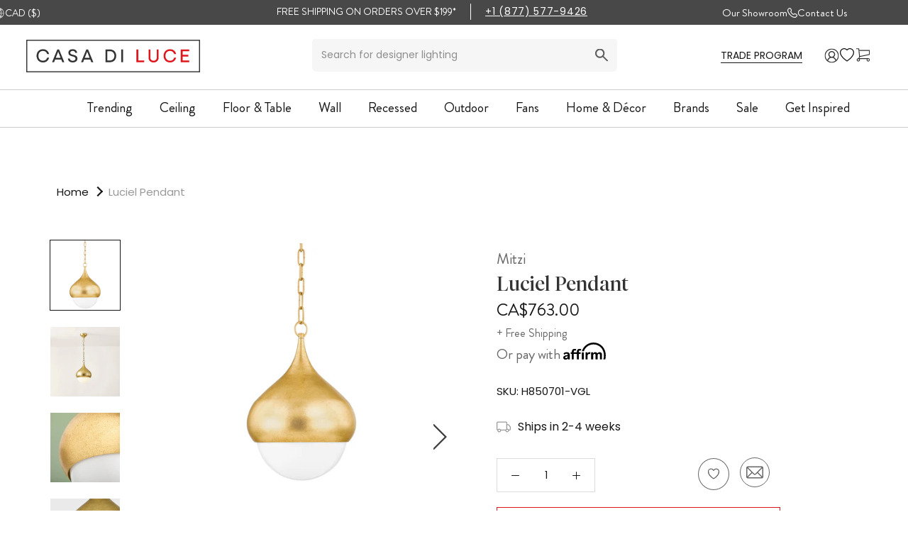

--- FILE ---
content_type: text/css
request_url: https://www.casadiluce.ca/cdn/shop/t/115/assets/styles.aio.min.css?v=105582442472606909301755374645
body_size: 7164
content:
/*
Generated time: June 16, 2022 17:51
This file was created by the app developer. Feel free to contact the original developer with any questions. It was minified (compressed) by AVADA. AVADA do NOT own this script.
*/
.ProductItem__SecondColumn{justify-content:flex-end!important}.ProductItem__SecondColumn .ProductItem__Vendor.Heading{display:none!important}body.template-product .hulkapps_option_name{font-size:16px;width:100%}body.template-product .Product__Gallery{margin-top:5px!important}body.template-product .AspectRatio img{object-fit:scale-down}body.template-product .AspectRatio::before{content:""}.redirectToLogin{padding-right:15px}.redirectToLogin svg{transition:.25s ease all;width:42px;height:42px;border-radius:50%;border:1px solid currentColor;padding:5px}.CollectionInner__Products.list-view-show .ProductItem--vendor{text-align:left!important}@media screen and (max-width:574px){.CollectionInner__Products.list-view-show .ProductItem--vendor{text-align:left!important}}@media screen and (max-width:450px){.CollectionInner__Products.list-view-show .ProductItem__ImageWrapper{padding-right:10px!important}}@media screen and (max-width:767px){.CollectionInner__Products.list-view-show .ProductItem__PriceList{text-align:right!important}}@media screen and (max-width:600px){.CollectionInner__Products.list-view-show .ProductItem__Info{flex-direction:column!important}}@media screen and (max-width:600px){.CollectionInner__Products.list-view-show .ProductItem__LabelList{top:-8px}}.cbb-also-bought-title{font-size:32px!important;margin-bottom:0!important;padding-bottom:0!important}.hulkapps_option_value .hulkapps_option_child{border-radius:50%!important}.hulkapps_swatch_option .swatch_selected{border:1px solid #161616!important}.ProductForm__SelectedValue{max-width:inherit}#hulkapps_option_list_6742568141009{padding-left:0!important}@media (min-width:1008px){.template-product .Product__Wrapper .Product__Gallery.Product__Gallery--withThumbnails .Product__SlideshowNav.Product__SlideshowNav--thumbnails .Product__SlideshowNavScroller{height:485px !important}}.faqs-wrapper .faq-cat-heading.faq-que::before{line-height:17px!important;padding-left:.5px!important;padding-right:.5px!important}.faqs-wrapper .faq-que::before{line-height:17px!important;padding-right:.5px!important}footer{background-color:#f6f6f6!important}footer .Footer__Aside{background-color:#dfe0df!important}@media screen and (max-width:640px){footer .needsclick button{margin:0 auto!important}}footer a{transition:.3s all}.Rte a:hover{color:#df171d!important;text-decoration-color:#df171d!important}footer a:hover{color:#df171d!important}footer .Linklist__Item a{}footer .Footer__Inner{max-width:1380px;margin:0 auto}footer .footer__logo svg{width:250px}footer .footer__assist-content{   font-family: Montserrat,sans-serif;}footer .footer__assist-content .email,footer .footer__assist-content .phone,footer .footer__assist-content .time{display:flex;align-items:center;color:#4b4b4b;font-size:14.5px!important}@media screen and (max-width:640px){footer .footer__assist-content .email,footer .footer__assist-content .phone,footer .footer__assist-content .time{justify-content:center}}footer .footer__assist-content .email a,footer .footer__assist-content .phone a,footer .footer__assist-content .time a{color:#4b4b4b;font-size:14.5px!important;  font-family: Montserrat,sans-serif;}footer .footer__assist-content .email p,footer .footer__assist-content .phone p,footer .footer__assist-content .time p{line-height:23px}footer .footer__assist-content .email svg,footer .footer__assist-content .phone svg,footer .footer__assist-content .time svg{margin-right:6px}footer .footer__assist-content div{margin-bottom:2px}footer h2{font-weight:600!important;font-size:1.0625rem!important}footer h2.connected{text-transform:uppercase;margin-bottom:0;color:#404040;margin-top:29px;letter-spacing:1.3px;margin-bottom:0!important}footer .read__policy{display:none}footer .read__policy+p{color:#575757;position:relative;top:-10px;font-size:13px;font-family: Montserrat,sans-serif;}footer .read__policy+p a{text-decoration:underline;font-family: Montserrat,sans-serif;color:#575757}footer .newsTitle{color:#404040;text-transform:uppercase;font-size:20px;margin-bottom:9px;letter-spacing:1.3px}footer .newsContent{color:#515151!important;font-size:15px!important;}footer .Footer__Inner .Footer__Block--text .cust-newsletter-wrapper{margin-top:35px}footer .needsclick.klaviyo-form button{display:none!important}footer input.needsclick{border:0!important;border-bottom:1px solid #979797!important;padding-left:0!important;color:#414141!important;box-shadow:none!important;background:#f6f6f6!important}footer input.needsclick::placeholder{font-size:14px!important;color:#414141!important}footer .link__title-main{text-transform:uppercase;color:#424242}footer .footer__assist{}footer .footer__assist p{margin-bottom:1px!important;font-size:14.5px;color:#484848;line-height:1.5}footer .footer__assist p a{font-size:14.5px!important;color:#484848!important}footer .footer__assist p:first-of-type{margin-bottom:11px!important}footer .Link.Link--primary{color:#4b4b4b}footer .Footer__Title{margin-bottom:15px!important}footer .Footer__Title.assist{margin-bottom:13px!important}footer .Footer__Title.newsTitle{margin-bottom:10px!important}footer .Footer__Inner .Footer__Block .Linklist .Link{font-size:14.5px}footer .Footer__Block{padding:0 8px!important}footer .ql-editor p{text-align:left!important}footer .ql-editor strong{font-weight:500!important;font-size:18px!important}footer .Footer__Copyright-wrapper{display:flex;align-items:center;justify-content:center;padding:20px 0}footer .Footer__Copyright-wrapper .elem{color:#444;letter-spacing:1.2px;font-size:15px}@media screen and (max-width:600px){footer .Footer__Copyright-wrapper .elem{font-size:13px}}footer .Footer__Copyright-wrapper a{text-decoration:underline}footer .Footer__Copyright-wrapper .before{position:relative;padding-left:36px}@media screen and (max-width:600px){footer .Footer__Copyright-wrapper .before{padding-left:14px}}footer .Footer__Copyright-wrapper .before::before{content:"";position:absolute;display:block;left:16px;top:50%;transform:translateY(-50%);width:4px;height:4px;border-radius:50%;background:#adadad;opacity:.5}@media screen and (max-width:600px){footer .Footer__Copyright-wrapper .before::before{left:6px}}@media screen and (max-width:1024px){footer .Footer__PaymentList{margin-top:10px;padding-top:0}}.AnnouncementBar a:hover{text-decoration:underline!important;text-decoration-color:#FFFFFF!important}.AnnouncementBar__Wrapper>:not(:last-child){border-right:1px solid #FFFFFF!important}.PageOverlay.is-visible{z-index:2}#shopify-section-announcement{z-index:4;position:relative}.header__search-input{font-size:14px}header ul.HorizontalList{padding-left:0!important}header .show__bigScreen{display:none}@media screen and (min-width:3000px){header .show__bigScreen{display:block;order:-1}header .Header__SecondaryNav.mobile-hidden{display:none!important}header .Header__Wrapper{display:grid;grid-template-columns:repeat(3,1fr)}header .custom__header{order:2!important;padding-top:0!important;margin-right:inherit!important}header .header__menu-items{padding-left:0!important;white-space:nowrap!important}header .custom__header{padding-bottom:0!important}}header a.swym-wishlist svg,header a[data-drawer-id=sidebar-cart] svg{width:25px;height:30px}@media screen and (max-width:640px){header a.swym-wishlist svg,header a[data-drawer-id=sidebar-cart] svg{width:30px;height:30px}}@media screen and (max-width:640px){header .swym-wishlist{margin-left:2px}}header .HorizontalList--spacingLoose .HorizontalList__Item{}@media screen and (max-width:1139px){header .HorizontalList--spacingLoose .HorizontalList__Item{}}header .MegaMenu.MegaMenu--spacingEvenly{z-index:99}header .Header__LocalizationForm .HorizontalList{margin-right:-21px!important}@media screen and (max-width:1139px){header .Header__LocalizationForm .HorizontalList{margin-right:-17px!important;top:-1px}}@media screen and (max-width:1139px){header .Header__SecondaryNav.mobile-hidden{display:none}}header .Header__Wrapper{padding-top:0!important;position:relative}@media screen and (max-width:1139px){header .Header__Wrapper{padding-bottom:3px!important}}header .Header__Wrapper.hidden-border{border-bottom:0!important}@media screen and (min-width:1140px){header .MegaMenu.MegaMenu--spacingEvenly{border-top:1px solid #99999980}header .header__search-input{width:430px!important}header .swym-wishlist{position:relative;top:3px}header .customSearchFrom{top:-1px}header .currency__list .HorizontalList__Item{}}header .select__currency{padding-right:0!important}@media screen and (max-width:1139px){header .Header__LogoLink img{max-width:144px!important}}header .currency__block{width:23px;height:19px;display:block;margin:0 5px;position:relative;top:1.3px}@media screen and (max-width:1139px){header .currency__block{margin:0 4px;top:0;width:22px}}@media screen and (max-width:640px){header .currency__block{width:25px;height:19px}}@media screen and (max-width:640px){header #localization_form_header{top:-31.5px!important}}header .customSearch{transition:.3s all}@media screen and (max-width:1139px){header .customSearch{position:absolute;top:100%;left:0;width:100%;background:#fff;opacity:0;visibility:hidden;padding:15px}}header .customSearch.is-show{opacity:1;z-index: 5;visibility:visible}header .customSearch .Search__Results.product{position:absolute;left:0;background:#fff;width:100%;padding:24px;margin-top:64px}@media screen and (max-width:1139px){header .customSearch .Search__Results.product{margin:0}}header .customSearch .Search__Inner{padding:0;}@media screen and (max-width:1139px){header .customSearch .Search__Inner{margin-right:0}}@media screen and (max-width:1139px){header .customSearch .header__search-icon{display:none}}header .customSearch .customSearchFrom{position:relative}@media screen and (max-width:1139px){header .customSearch .customSearchFrom{width:100%}}header .customSearch input[name=q]{padding-right:33px;padding-bottom:5px}@media screen and (max-width:1139px){header .customSearch input[name=q]{width:100%}}header .customSearch .Search__Close{display:none}@media screen and (max-width:1139px){header .customSearch .Search__Close{display:block;position:absolute;right:10px;top:50%;transform:translateY(-50%)}}header .customSearch .Search__Close svg{width:18px;height:12px}header .currency__hidden-block{position:absolute;top:100%!important;left:50%;right:auto!important;transform:translateX(-50.5%)!important;z-index:100}@media screen and (max-width:1007px){header .currency__hidden-block{left:0;position:fixed;top:inherit!important;transform:translateY(100%)!important}}header .Header__LogoImage{width:245px;height:50px}header .account-login-wrapper svg{width:23px;height:21px}header .Header__MainNav{width:100%;justify-content:center;position:relative}header .Header__MainNav .HorizontalList__Item{margin:15px 17px 3px!important}@media screen and (max-width:1007px){header .Popover[aria-hidden=false]{transform:translateY(0)!important;visibility:visible!important}}header .header__menu-items{padding-left:41px}@media screen and (max-width:1139px){header .header__menu-items{padding-left:0}}@media screen and (max-width:640px){header .search__uniq{margin-top:1px!important}}header .header__search{position:relative;margin-right:15px}header .header__search-input{border:0;outline:0;background: #F6F6F6;padding: 13px !important;border-radius: 6px;color:#8e8e8e;width:380px;cursor:pointer;-webkit-tap-highlight-color:transparent}header .header__search-input::placeholder{color:#8e8e8e}header .header__search-icon{position:absolute;right:13px;top:50%;transform:translateY(-50%);width:18px;height:19px}header .search__png{width:19px;height:19px;display:inline-block}header .Icon.Icon--close path{stroke:black}header .custom__header{margin-bottom:0!important;padding:1.3125rem 0;max-width:1178px!important}@media screen and (max-width:1139px){header .custom__header{align-items:flex-end}}header .custom__header::before{content:""!important;top:91px!important}@media screen and (max-width:1139px){header .desk--logo{display:none!important}}header .currency__list{position:relative}.sale__bar{width:100%;opacity:1;visibility:visible;position:absolute;top:100%;left:0;width:100%;z-index: -1;}.sale__bar.is-hide{opacity:0;visibility:hidden}@media screen and (max-width:1139px){.sale__bar{position:absolute;top:100%;left:0;margin-top:0}}.sale__bar-text{text-align:center}.sale__bar-text p{font-family:'Brandon Grotesque';font-size:20px;line-height:1.2;padding:10px;font-weight:500}@media screen and (max-width:1139px){.sale__bar-text p{padding:8px;font-size:15px}}@media screen and (max-width:640px){.shopify-section--header .Header__Icon+.Header__Icon{margin-left:9px}}@media screen and (max-width:1080px){.HorizontalList--spacingLoose .HorizontalList__Item{margin-right:15.5px;margin-left:14px}}@media screen and (max-width:640px){.HorizontalList--spacingLoose .HorizontalList__Item{margin-right:19px}}@media screen and (max-width:1139px){.search__uniq{margin-left:22px!important}}@media screen and (max-width:640px){.search__uniq{margin-left:17px!important}}@media screen and (min-width:1140px){.shopify-section--header .Header__Wrapper .utility-wrapper{padding-bottom:24px}.custom__header{align-items:flex-end}}.Search__Results.product{z-index:999}@media screen and (max-width:900px){body.template--ceiling .sale-collection-wrapper{padding:0 20px!important}}body.template--ceiling .content__block{display:grid;grid-template-columns:repeat(4,1fr);grid-gap:10px}@media screen and (max-width:767px){body.template--ceiling .content__block{grid-template-columns:repeat(2,1fr)}}body.template--ceiling .sale-collection-container{display:block!important}body.template--ceiling .breadcrumbs{padding-top:1.875rem}body.template--ceiling .sale-collection-image{overflow:hidden;width:100%;position:relative}body.template--ceiling .sale-collection-image img{display:block;position:absolute;top:0;left:0;width:100%;height:100%;object-fit:cover}body.template--ceiling .sale-collection-image::before{content:"";padding-top:150%;display:block}body.template--ceiling .sale-collection-image:hover img{transform:scale(1.5)}body.template--ceiling .wrapper__top-info{display:grid;grid-template-columns:repeat(2,1fr)}@media screen and (max-width:1350px){body.template--ceiling .wrapper__top-info{grid-template-columns:1fr}}body.template--ceiling .wrapper__top-info .sale-collection-page-heading{margin-bottom:15px;font-size:28px;line-height:1}@media screen and (max-width:1350px){body.template--ceiling .wrapper__top-info .sale-collection-page-heading{margin-bottom:7px}}@media screen and (max-width:767px){body.template--ceiling .wrapper__top-info .sale-collection-page-heading{font-size:24px}}body.template--ceiling .wrapper__top-info a{text-align:right}@media screen and (max-width:1350px){body.template--ceiling .wrapper__top-info a{text-align:left}}body.template--ceiling .collection-sale-head{margin-top:5px}body.template--ceiling .collection-sale-head .main-title{color:#232323}body.template--ceiling .collection-sale-head .sub-title{color:#3b3b3b}@media screen and (max-width:600px){body.template--ceiling .collection-sale-head .sub-title{display:block}}@media screen and (max-width:600px){body.template--ceiling .collection-sale-head .sub-title a{margin-left:0}}@media screen and (max-width:600px){body.template--ceiling .sale-collection-title{font-size:15px!important;padding-top:14px!important}}@media screen and (max-width:767px){.template-customers .login--container .create-account-wrapper .block-content ul{padding-left:17px}}@media screen and (max-width:767px){.template-customers .login--container .create-account-wrapper .block-content ul li{padding-left:18px;position:relative;display:flex}}@media screen and (max-width:767px){.template-customers .login--container .create-account-wrapper .block-content ul li::after{content:".";display:block;position:absolute;top:0;left:-18px;color:#999;height:fit-content;top:-49px;font-size:53px;height:7px}}.wasCreated{display:none}.wasCreated.is-show{display:block}.flexed-c{justify-content:flex-end;position:relative;padding-top:10px;border-top:1px solid #dcdcdc}@media screen and (max-width:767px){.flexed-c{padding-top:30px;margin-top:-10px}}.flexed-c .search__results-title{position:absolute;left:50%;transform:translateX(-50%);color:#3b3b3b;font-size:18px!important}@media screen and (max-width:767px){.flexed-c .search__results-title{text-align:center;width:100%;top:4px}}.flexed-c .find__results{padding-left:.9375rem;padding-right:24px;position:relative;color:#454545;font-size:15px!important}.flexed-c .find__results::before{content:"";display:block;position:absolute;height:44%;width:1px;background:#454545;left:0;top:50%;transform:translateY(-50%)}.flexed-c .Heading.Text--subdued.u-h7{padding-right:.9375rem;color:#454545;font-size:15px!important;text-transform:capitalize}.Search__Results{padding:24px 0!important}.custom__segment .Grid__Cell:last-of-type{padding-right:24px!important}.Search__Results .custom__segment .Grid__Cell:last-of-type{padding-right:0!important}@media screen and (max-width:640px){.custom__segment .Grid__Cell:last-of-type{padding-right:0!important}}.swym-title.swym-title-1{font-size:18px!important;white-space:inherit!important}.video__wrapper-custom{position:relative;display:block!important;width:100%;max-width:1920px;margin:0 auto}.video__wrapper-custom video{max-height:610px;
margin: 0 auto;display: flex;
}.swym-ui-component .swym-wishlist-grid .swym-wishlist-item .swym-variant-title{white-space:inherit!important}@media screen and (min-width:641px){.\31 \/5--tablet-and-up,.\33 \/12--tablet-and-up{width:20%}}.close__results{display:none;position:absolute;top:120px;right:23px;font-size:28px;color:#161616;cursor:pointer;-webkit-tap-highlight-color:transparent;z-index:9999}.close__results.is-show{display:block}@media screen and (max-width:1139px){.close__results{display:none!important}}.AspectRatio--square::before{padding-bottom:80%}.Search__Results.product{overflow:scroll}.Search__Results.product .ProductItem__Title{font-size:16px}.container__products{height:100%;overflow:scroll}@media screen and (min-width:1140px){.ProductList--grid[data-desktop-count="3"]>.Grid__Cell,.ProductList--grid[data-desktop-count="4"]>.Grid__Cell{width:33%}}@font-face{font-family:swiper-icons;src:url("data:application/font-woff;charset=utf-8;base64, [base64]//wADZ2x5ZgAAAywAAADMAAAD2MHtryVoZWFkAAABbAAAADAAAAA2E2+eoWhoZWEAAAGcAAAAHwAAACQC9gDzaG10eAAAAigAAAAZAAAArgJkABFsb2NhAAAC0AAAAFoAAABaFQAUGG1heHAAAAG8AAAAHwAAACAAcABAbmFtZQAAA/gAAAE5AAACXvFdBwlwb3N0AAAFNAAAAGIAAACE5s74hXjaY2BkYGAAYpf5Hu/j+W2+MnAzMYDAzaX6QjD6/4//Bxj5GA8AuRwMYGkAPywL13jaY2BkYGA88P8Agx4j+/8fQDYfA1AEBWgDAIB2BOoAeNpjYGRgYNBh4GdgYgABEMnIABJzYNADCQAACWgAsQB42mNgYfzCOIGBlYGB0YcxjYGBwR1Kf2WQZGhhYGBiYGVmgAFGBiQQkOaawtDAoMBQxXjg/wEGPcYDDA4wNUA2CCgwsAAAO4EL6gAAeNpj2M0gyAACqxgGNWBkZ2D4/wMA+xkDdgAAAHjaY2BgYGaAYBkGRgYQiAHyGMF8FgYHIM3DwMHABGQrMOgyWDLEM1T9/w8UBfEMgLzE////P/5//f/V/xv+r4eaAAeMbAxwIUYmIMHEgKYAYjUcsDAwsLKxc3BycfPw8jEQA/[base64]/uznmfPFBNODM2K7MTQ45YEAZqGP81AmGGcF3iPqOop0r1SPTaTbVkfUe4HXj97wYE+yNwWYxwWu4v1ugWHgo3S1XdZEVqWM7ET0cfnLGxWfkgR42o2PvWrDMBSFj/IHLaF0zKjRgdiVMwScNRAoWUoH78Y2icB/yIY09An6AH2Bdu/UB+yxopYshQiEvnvu0dURgDt8QeC8PDw7Fpji3fEA4z/PEJ6YOB5hKh4dj3EvXhxPqH/SKUY3rJ7srZ4FZnh1PMAtPhwP6fl2PMJMPDgeQ4rY8YT6Gzao0eAEA409DuggmTnFnOcSCiEiLMgxCiTI6Cq5DZUd3Qmp10vO0LaLTd2cjN4fOumlc7lUYbSQcZFkutRG7g6JKZKy0RmdLY680CDnEJ+UMkpFFe1RN7nxdVpXrC4aTtnaurOnYercZg2YVmLN/d/gczfEimrE/fs/bOuq29Zmn8tloORaXgZgGa78yO9/cnXm2BpaGvq25Dv9S4E9+5SIc9PqupJKhYFSSl47+Qcr1mYNAAAAeNptw0cKwkAAAMDZJA8Q7OUJvkLsPfZ6zFVERPy8qHh2YER+3i/BP83vIBLLySsoKimrqKqpa2hp6+jq6RsYGhmbmJqZSy0sraxtbO3sHRydnEMU4uR6yx7JJXveP7WrDycAAAAAAAH//wACeNpjYGRgYOABYhkgZgJCZgZNBkYGLQZtIJsFLMYAAAw3ALgAeNolizEKgDAQBCchRbC2sFER0YD6qVQiBCv/H9ezGI6Z5XBAw8CBK/m5iQQVauVbXLnOrMZv2oLdKFa8Pjuru2hJzGabmOSLzNMzvutpB3N42mNgZGBg4GKQYzBhYMxJLMlj4GBgAYow/P/PAJJhLM6sSoWKfWCAAwDAjgbRAAB42mNgYGBkAIIbCZo5IPrmUn0hGA0AO8EFTQAA") format("woff");font-weight:400;font-style:normal}:root{--swiper-theme-color:#007aff}.swiper-container{margin-left:auto;margin-right:auto;position:relative;overflow:hidden;list-style:none;padding:0;z-index:1}.swiper-container-vertical>.swiper-wrapper{flex-direction:column}.swiper-wrapper{position:relative;width:100%;height:100%;z-index:1;display:flex;transition-property:transform;box-sizing:content-box}.swiper-container-android .swiper-slide,.swiper-wrapper{transform:translate3d(0,0,0)}.swiper-container-multirow>.swiper-wrapper{flex-wrap:wrap}.swiper-container-multirow-column>.swiper-wrapper{flex-wrap:wrap;flex-direction:column}.swiper-container-free-mode>.swiper-wrapper{transition-timing-function:ease-out;margin:0 auto}.swiper-container-pointer-events{touch-action:pan-y}.swiper-container-pointer-events.swiper-container-vertical{touch-action:pan-x}.swiper-slide{flex-shrink:0;width:100%;height:100%;position:relative;transition-property:transform}.swiper-slide-invisible-blank{visibility:hidden}.swiper-container-autoheight,.swiper-container-autoheight .swiper-slide{height:auto}.swiper-container-autoheight .swiper-wrapper{align-items:flex-start;transition-property:transform,height}.swiper-container-3d{perspective:1200px}.swiper-container-3d .swiper-cube-shadow,.swiper-container-3d .swiper-slide,.swiper-container-3d .swiper-slide-shadow-bottom,.swiper-container-3d .swiper-slide-shadow-left,.swiper-container-3d .swiper-slide-shadow-right,.swiper-container-3d .swiper-slide-shadow-top,.swiper-container-3d .swiper-wrapper{transform-style:preserve-3d}.swiper-container-3d .swiper-slide-shadow-bottom,.swiper-container-3d .swiper-slide-shadow-left,.swiper-container-3d .swiper-slide-shadow-right,.swiper-container-3d .swiper-slide-shadow-top{position:absolute;left:0;top:0;width:100%;height:100%;pointer-events:none;z-index:10}.swiper-container-3d .swiper-slide-shadow-left{background-image:linear-gradient(to left,rgba(0,0,0,.5),rgba(0,0,0,0))}.swiper-container-3d .swiper-slide-shadow-right{background-image:linear-gradient(to right,rgba(0,0,0,.5),rgba(0,0,0,0))}.swiper-container-3d .swiper-slide-shadow-top{background-image:linear-gradient(to top,rgba(0,0,0,.5),rgba(0,0,0,0))}.swiper-container-3d .swiper-slide-shadow-bottom{background-image:linear-gradient(to bottom,rgba(0,0,0,.5),rgba(0,0,0,0))}.swiper-container-css-mode>.swiper-wrapper{overflow:auto;scrollbar-width:none;-ms-overflow-style:none}.swiper-container-css-mode>.swiper-wrapper::-webkit-scrollbar{display:none}.swiper-container-css-mode>.swiper-wrapper>.swiper-slide{scroll-snap-align:start start}.swiper-container-horizontal.swiper-container-css-mode>.swiper-wrapper{scroll-snap-type:x mandatory}.swiper-container-vertical.swiper-container-css-mode>.swiper-wrapper{scroll-snap-type:y mandatory}:root{--swiper-navigation-size:44px}.swiper-button-next,.swiper-button-prev{position:absolute;top:50%;width:calc(var(--swiper-navigation-size)/ 44 * 27);height:var(--swiper-navigation-size);margin-top:calc(0px - var(--swiper-navigation-size)/ 2);z-index:10;cursor:pointer;display:flex;align-items:center;justify-content:center;color:var(--swiper-navigation-color,var(--swiper-theme-color))}.swiper-button-next.swiper-button-disabled,.swiper-button-prev.swiper-button-disabled{opacity:.35;cursor:auto;pointer-events:none}.swiper-button-next:after,.swiper-button-prev:after{font-family:swiper-icons;font-size:var(--swiper-navigation-size);text-transform:none!important;letter-spacing:0;text-transform:none;font-variant:initial;line-height:1}.swiper-button-prev,.swiper-container-rtl .swiper-button-next{left:10px;right:auto}.swiper-button-prev:after,.swiper-container-rtl .swiper-button-next:after{content:"prev"}.swiper-button-next,.swiper-container-rtl .swiper-button-prev{right:10px;left:auto}.swiper-button-next:after,.swiper-container-rtl .swiper-button-prev:after{content:"next"}.swiper-button-next.swiper-button-white,.swiper-button-prev.swiper-button-white{--swiper-navigation-color:#ffffff}.swiper-button-next.swiper-button-black,.swiper-button-prev.swiper-button-black{--swiper-navigation-color:#000000}.swiper-button-lock{display:none}.swiper-pagination{position:absolute;text-align:center;transition:.3s opacity;transform:translate3d(0,0,0);z-index:10}.swiper-pagination.swiper-pagination-hidden{opacity:0}.swiper-container-horizontal>.swiper-pagination-bullets,.swiper-pagination-custom,.swiper-pagination-fraction{bottom:10px;left:0;width:100%}.swiper-pagination-bullets-dynamic{overflow:hidden;font-size:0}.swiper-pagination-bullets-dynamic .swiper-pagination-bullet{transform:scale(.33);position:relative}.swiper-pagination-bullets-dynamic .swiper-pagination-bullet-active{transform:scale(1)}.swiper-pagination-bullets-dynamic .swiper-pagination-bullet-active-main{transform:scale(1)}.swiper-pagination-bullets-dynamic .swiper-pagination-bullet-active-prev{transform:scale(.66)}.swiper-pagination-bullets-dynamic .swiper-pagination-bullet-active-prev-prev{transform:scale(.33)}.swiper-pagination-bullets-dynamic .swiper-pagination-bullet-active-next{transform:scale(.66)}.swiper-pagination-bullets-dynamic .swiper-pagination-bullet-active-next-next{transform:scale(.33)}.swiper-pagination-bullet{width:8px;height:8px;display:inline-block;border-radius:50%;background:#000;opacity:.2}button.swiper-pagination-bullet{border:none;margin:0;padding:0;box-shadow:none;-webkit-appearance:none;appearance:none}.swiper-pagination-clickable .swiper-pagination-bullet{cursor:pointer}.swiper-pagination-bullet:only-child{display:none!important}.swiper-pagination-bullet-active{opacity:1;background:var(--swiper-pagination-color,var(--swiper-theme-color))}.swiper-container-vertical>.swiper-pagination-bullets{right:10px;top:50%;transform:translate3d(0,-50%,0)}.swiper-container-vertical>.swiper-pagination-bullets .swiper-pagination-bullet{margin:6px 0;display:block}.swiper-container-vertical>.swiper-pagination-bullets.swiper-pagination-bullets-dynamic{top:50%;transform:translateY(-50%);width:8px}.swiper-container-vertical>.swiper-pagination-bullets.swiper-pagination-bullets-dynamic .swiper-pagination-bullet{display:inline-block;transition:.2s transform,.2s top}.swiper-container-horizontal>.swiper-pagination-bullets .swiper-pagination-bullet{margin:0 4px}.swiper-container-horizontal>.swiper-pagination-bullets.swiper-pagination-bullets-dynamic{left:50%;transform:translateX(-50%);white-space:nowrap}.swiper-container-horizontal>.swiper-pagination-bullets.swiper-pagination-bullets-dynamic .swiper-pagination-bullet{transition:.2s transform,.2s left}.swiper-container-horizontal.swiper-container-rtl>.swiper-pagination-bullets-dynamic .swiper-pagination-bullet{transition:.2s transform,.2s right}.swiper-pagination-progressbar{background:rgba(0,0,0,.25);position:absolute}.swiper-pagination-progressbar .swiper-pagination-progressbar-fill{background:var(--swiper-pagination-color,var(--swiper-theme-color));position:absolute;left:0;top:0;width:100%;height:100%;transform:scale(0);transform-origin:left top}.swiper-container-rtl .swiper-pagination-progressbar .swiper-pagination-progressbar-fill{transform-origin:right top}.swiper-container-horizontal>.swiper-pagination-progressbar,.swiper-container-vertical>.swiper-pagination-progressbar.swiper-pagination-progressbar-opposite{width:100%;height:4px;left:0;top:0}.swiper-container-horizontal>.swiper-pagination-progressbar.swiper-pagination-progressbar-opposite,.swiper-container-vertical>.swiper-pagination-progressbar{width:4px;height:100%;left:0;top:0}.swiper-pagination-white{--swiper-pagination-color:#ffffff}.swiper-pagination-black{--swiper-pagination-color:#000000}.swiper-pagination-lock{display:none}.swiper-scrollbar{border-radius:10px;position:relative;-ms-touch-action:none;background:rgba(0,0,0,.1)}.swiper-container-horizontal>.swiper-scrollbar{position:absolute;left:1%;bottom:3px;z-index:50;height:5px;width:98%}.swiper-container-vertical>.swiper-scrollbar{position:absolute;right:3px;top:1%;z-index:50;width:5px;height:98%}.swiper-scrollbar-drag{height:100%;width:100%;position:relative;background:rgba(0,0,0,.5);border-radius:10px;left:0;top:0}.swiper-scrollbar-cursor-drag{cursor:move}.swiper-scrollbar-lock{display:none}.swiper-zoom-container{width:100%;height:100%;display:flex;justify-content:center;align-items:center;text-align:center}.swiper-zoom-container>canvas,.swiper-zoom-container>img,.swiper-zoom-container>svg{max-width:100%;max-height:100%;object-fit:contain}.swiper-slide-zoomed{cursor:move}.swiper-lazy-preloader{width:42px;height:42px;position:absolute;left:50%;top:50%;margin-left:-21px;margin-top:-21px;z-index:10;transform-origin:50%;animation:swiper-preloader-spin 1s infinite linear;box-sizing:border-box;border:4px solid var(--swiper-preloader-color,var(--swiper-theme-color));border-radius:50%;border-top-color:transparent}.swiper-lazy-preloader-white{--swiper-preloader-color:#fff}.swiper-lazy-preloader-black{--swiper-preloader-color:#000}@keyframes swiper-preloader-spin{100%{transform:rotate(360deg)}}.swiper-container .swiper-notification{position:absolute;left:0;top:0;pointer-events:none;opacity:0;z-index:-1000}.swiper-container-fade.swiper-container-free-mode .swiper-slide{transition-timing-function:ease-out}.swiper-container-fade .swiper-slide{pointer-events:none;transition-property:opacity}.swiper-container-fade .swiper-slide .swiper-slide{pointer-events:none}.swiper-container-fade .swiper-slide-active,.swiper-container-fade .swiper-slide-active .swiper-slide-active{pointer-events:auto}.swiper-container-cube{overflow:visible}.swiper-container-cube .swiper-slide{pointer-events:none;-webkit-backface-visibility:hidden;backface-visibility:hidden;z-index:1;visibility:hidden;transform-origin:0 0;width:100%;height:100%}.swiper-container-cube .swiper-slide .swiper-slide{pointer-events:none}.swiper-container-cube.swiper-container-rtl .swiper-slide{transform-origin:100% 0}.swiper-container-cube .swiper-slide-active,.swiper-container-cube .swiper-slide-active .swiper-slide-active{pointer-events:auto}.swiper-container-cube .swiper-slide-active,.swiper-container-cube .swiper-slide-next,.swiper-container-cube .swiper-slide-next+.swiper-slide,.swiper-container-cube .swiper-slide-prev{pointer-events:auto;visibility:visible}.swiper-container-cube .swiper-slide-shadow-bottom,.swiper-container-cube .swiper-slide-shadow-left,.swiper-container-cube .swiper-slide-shadow-right,.swiper-container-cube .swiper-slide-shadow-top{z-index:0;-webkit-backface-visibility:hidden;backface-visibility:hidden}.swiper-container-cube .swiper-cube-shadow{position:absolute;left:0;bottom:0;width:100%;height:100%;opacity:.6;z-index:0}.swiper-container-cube .swiper-cube-shadow:before{content:"";background:#000;position:absolute;left:0;top:0;bottom:0;right:0;filter:blur(50px)}.swiper-container-flip{overflow:visible}.swiper-container-flip .swiper-slide{pointer-events:none;-webkit-backface-visibility:hidden;backface-visibility:hidden;z-index:1}.swiper-container-flip .swiper-slide .swiper-slide{pointer-events:none}.swiper-container-flip .swiper-slide-active,.swiper-container-flip .swiper-slide-active .swiper-slide-active{pointer-events:auto}.swiper-container-flip .swiper-slide-shadow-bottom,.swiper-container-flip .swiper-slide-shadow-left,.swiper-container-flip .swiper-slide-shadow-right,.swiper-container-flip .swiper-slide-shadow-top{z-index:0;-webkit-backface-visibility:hidden;backface-visibility:hidden}.email{padding-bottom:6px;font-size:15.5px!important}.time{padding-bottom:6px;font-size:15.5px!important}.phone{font-size:15.5px!important}.CollectionMain.top{max-width:1920px;margin-left:auto;margin-right:auto}.shopify-section--bordered+.shopify-section--bordered{border-top:none!important}.swym-ui-component .swym-wishlist-grid .swym-wishlist-item .swym-variant-title{font-size:14px;line-height:16px;color:#333;margin:0 23px 9px;white-space:nowrap;overflow:unset!important;text-overflow:ellipsis}.Footer{margin-top:3rem}.ov-app-recommender[data-app-id=rec_00ruiyxupkehupe]{font-family:inherit;margin:20px 28px 20px 23px!important}@media screen and (min-width:450px){.page-brands h2{font-size:40px!important}}@media screen and (max-width:450px){.brand-name{font-size:24px!important;text-align:center;font-weight:400!important;text-transform:unset!important;color:unset!important;margin-bottom:3rem!important}section#section-template--15287870816465__164709558521f36cca{margin-bottom:-11rem}.custom-col-free{text-align:left!important}.perks-benefits-items{width:100%!important}.CollectionInner__Products.list-view-show .ProductList .Grid__Cell .ProductItem__ImageWrapper{display:inline-block;width:100%;max-width:50%!important;padding-right:40px}.CollectionInner__Products.list-view-show .product--info-wrapper .ProductItem__Info.ProductItem__Info--center{align-items:flex-start}.CollectionInner__Products.list-view-show .ProductList .Grid__Cell .ProductItem{text-align:left}.CollectionInner__Products.list-view-show .ProductItem__PriceList{text-align:left!important}.CollectionInner__Products.list-view-show .ProductItem__LabelList{left:unset!important;width:unset!important;right:50%;width:10rem;top:18px;transform:translate(-35%,-59%)!important}.CollectionInner__Products.list-view-show .ProductItem__LabelList .ProductItem__Label{font-size:10px}.CollectionInner__Products.list-view-show .ProductItem__Info{margin-top:0!important}.CollectionInner__Products.list-view-show .product--info-wrapper .ProductItem__SecondColumn{justify-content:flex-start!important}.CollectionInner__Products.list-view-show .ProductItem__PriceList{font-size:14px;margin-top:4px}}.CollectionInner__Products.list-view-show .ProductList .Grid__Cell .ProductItem{text-align:left}.CollectionInner__Products.list-view-show .ProductItem__LabelList{left:23%;right:50%;width:10rem;flex-direction:column;transform:translate(-50%,-53%)}h3.SectionHeader__Heading.Heading.u-h1.about-section{font-size:26px!important}.perks-benefits{display:flex;flex-wrap:wrap}.perks-benefits-items{width:50%;text-align:left;padding-left:48px;padding-bottom:1rem}.perks-content{max-width:600px;margin:0 auto}.FeatureText__ImageWrapper{overflow:hidden;order:2}.careers-content{justify-content:space-between;display:flex;text-align:left;max-width:375px;align-items:center;width:100%;margin:auto;flex-wrap:wrap}.custom-col-opt{text-align:left}.custom-col-free{text-align:right}.careers-button{background:#c8c8c8;padding:5px 22px;font-size:13px}span.type{color:red;font-size:12px;letter-spacing:1px}span.position{font-size:16px;text-decoration:underline}span.location{font-size:12px}.position-content{max-width:530px;margin:0 auto}.careers-type{margin-bottom:1rem}a.creers-btn{font-size:13px;letter-spacing:1px;color:#000}.hide{display:none}#section-template--15287870849233__1646986273c965a431{padding-top:unset!important}.brand-name{font-size:40px;text-align:center;font-weight:400!important;text-transform:unset!important;color:unset!important;margin-bottom:3rem!important}

--- FILE ---
content_type: text/javascript
request_url: https://www.casadiluce.ca/cdn/shop/t/115/assets/custom.js?v=9722192595073205671758693157
body_size: 773
content:
let headerSearchInput=document.querySelector('.Header__Wrapper input[type="search"]'),headerSearchIcon=document.querySelector(".Header__Wrapper .header__search-icon");headerSearchInput.addEventListener("input",e=>{e.currentTarget.value!=""?headerSearchIcon.classList.add("has-value"):headerSearchIcon.classList.remove("has-value")}),headerSearchIcon.addEventListener("click",()=>{headerSearchIcon.classList.remove("has-value"),headerSearchInput.value="",headerSearchInput.dispatchEvent(new Event("input"))}),window.removeURLParameter=function(parameter){var url=window.location.href,urlparts=url.split("?");if(urlparts.length>=2){for(var prefix=encodeURIComponent(parameter)+"=",pars=urlparts[1].split(/[&;]/g),i=pars.length;i-- >0;)pars[i].lastIndexOf(prefix,0)!==-1&&pars.splice(i,1);return url=urlparts[0]+"?"+pars.join("&"),url}else return url};let sticky=document.querySelector("sticky-atc"),variantsJson=document.querySelector("[data-variants-discontinued-json]");if(variantsJson){variantsJson=JSON.parse(variantsJson.textContent);let selectedVarID=document.querySelector('[name="id"]').value;variantsJson[`${selectedVarID}`].discontinued&&(sticky.style.visibility="hidden")}let variantsBtns=document.querySelectorAll(".ProductForm__Option input");variantsBtns.forEach(btn=>{btn.addEventListener("click",e=>{setTimeout(()=>{let variantsJson2=JSON.parse(document.querySelector("[data-variants-discontinued-json]").textContent),selectedVarID=document.querySelector('[name="id"]').value,docData=document.querySelectorAll(".Product-affirm-data, .metafield-data-additional, .product--button-wrapper, .ProductMeta__ShareButtons, .product-info-tabination, .ProductMeta__PriceList"),discontinuedEle=document.querySelector(".ProductMeta__discontinued"),sticky2=document.querySelector("sticky-atc");variantsJson2[`${selectedVarID}`].discontinued?(docData.forEach(ele=>ele.classList.add("d-none")),!discontinuedEle.classList.contains("is_product_discontinued")&&discontinuedEle.classList.remove("d-none"),sticky2.style.visibility="hidden"):(docData.forEach(ele=>ele.classList.remove("d-none")),!discontinuedEle.classList.contains("is_product_discontinued")&&discontinuedEle.classList.add("d-none"),sticky2.style.visibility="unset")},10)})}),window.addEventListener("DOMContentLoaded",()=>{if(window.location.search.includes("contact_posted=true")&&window.location.hash==="#share-cart-form"){const shareCartModal=document.getElementById("share-cart-modal");shareCartModal&&shareCartModal.open&&shareCartModal.open();const cleanUrl=window.location.protocol+"//"+window.location.host+window.location.pathname;window.history.pushState({},"",cleanUrl)}document.querySelector(".swiper--thumbnails")&&(window.swiperPdpThumbnail=new Swiper(".swiper--thumbnails",{direction:"vertical",slidesPerView:4,spaceBetween:0,autoHeight:!0,loop:!1,grabCursor:!0,speed:800,pagination:{el:".swiper-pagination",clickable:!0},navigation:{nextEl:".swiper--thumbnails-nav.swiper-button-next",prevEl:".swiper--thumbnails-nav.swiper-button-prev"}})),document.querySelector(".search__uniq").addEventListener("click",function(){document.querySelector(".customSearch").classList.add("is-show")}),document.querySelector(".closeCustomSearch").addEventListener("click",function(e){e.preventDefault(),document.querySelector(".customSearch").classList.remove("is-show"),document.querySelector("input.header__search-input.Search__Input").value="",document.querySelector(".Search__Results").setAttribute("aria-hidden","true")}),document.querySelector(".Search__SearchBar").addEventListener("keypress",function(e){e.key==="Enter"&&document.querySelector(".customSearchFrom").submit()}),document.querySelector("#share-cart-modal form")?.addEventListener("submit",e=>{var data=window.data.cart||{},cart={total_price:data?.total_price/100,$value:data?.total_price/100,total_discount:data?.total_discount,original_total_price:data?.original_total_price/100,items:data?.items};item!==void 0&&(cart=Object.assign(cart,item)),_learnq.push(["track","Added to Cart",cart])})});let domEvents=["DOMContentLoaded","resize"];domEvents.forEach(e=>{window.addEventListener(e,()=>{let buyBtnWrapper=document.querySelector(".product--button-wrapper ");buyBtnWrapper&&(buyBtnWrapper.style.pointerEvents=null);var topHeight=window.pageYOffset+document.querySelector(".highlight-section")?.getBoundingClientRect().top;__st.p=="product"&&window.addEventListener("scroll",()=>{window.screen.width<=1007&&document.querySelector("#shopify-section-header").clientHeight-150-document.querySelector(".ProductForm").getBoundingClientRect().bottom>=0?document.querySelector("body.template-product")?.classList.add("sticky-add-to-cart"):document.querySelector("body.template-product")?.classList.remove("sticky-add-to-cart")})})});
//# sourceMappingURL=/cdn/shop/t/115/assets/custom.js.map?v=9722192595073205671758693157


--- FILE ---
content_type: text/javascript
request_url: https://www.casadiluce.ca/cdn/shop/t/115/assets/modal-dialog.js?v=20110680402581520891753521286
body_size: 65
content:
if(!customElements.get("modal-dialog")){class ModalDialog extends HTMLElement{constructor(){super(),this.modal=this.querySelector(".modal"),this.modalContent=this.querySelector(".modal-content"),this.closeButton=this.querySelector(".modal-close")}connectedCallback(){this.init()}init(){this.modalTriggers=document.querySelectorAll(`[data-modal-trigger="${this.id}"], a[href*="#${this.id}"]`),this.bindEvents()}bindEvents(){this.modalTriggers?.forEach(trigger=>{trigger.addEventListener("click",e=>{e.preventDefault(),e.target.nodeName==="A"&&e.stopPropagation(),this.open()})}),this.closeButton&&this.closeButton.addEventListener("click",()=>this.close()),this.modal&&this.modal.addEventListener("click",e=>{e.target===this.modal&&this.close()}),this.modalContent&&this.modalContent.addEventListener("click",e=>{e.stopPropagation()}),document.addEventListener("keydown",e=>{e.key==="Escape"&&this.isOpen()&&this.close()}),this.form&&this.form.addEventListener("submit",e=>this.handleFormSubmit(e))}open(){this.modal.classList.add("open");const cartLinkField=this.querySelector("#sharecartCartLink");cartLinkField&&this.generateSharedCartUrl().then(url=>{cartLinkField.value=url}),this.dispatchEvent(new CustomEvent("modal:opened",{bubbles:!0}))}close(){this.modal.classList.remove("open"),this.dispatchEvent(new CustomEvent("modal:closed",{bubbles:!0}))}isOpen(){return this.style.display==="block"}handleFormSubmit(e){this.dispatchEvent(new CustomEvent("modal:formSubmit",{bubbles:!0,detail:{form:this.form}}))}setFormData(data){Object.keys(data).forEach(key=>{const input=this.querySelector(`[name="${key}"]`);input&&(input.value=data[key])})}resetForm(){this.form&&this.form.reset()}async generateSharedCartUrl(){try{const cart=await(await fetch("/cart.js")).json();if(!cart.items||cart.items.length===0)return window.location.origin+"/?shared-cart=true&items=";const itemsParam=cart.items.map(item=>`${item.variant_id}:${item.quantity}`).join(",");return`${window.location.origin}/cart/?shared-cart=true&items=${itemsParam}`}catch(error){return console.error("Error generating shared cart URL:",error),window.location.origin+"/cart/?shared-cart=true&items="}}}customElements.define("modal-dialog",ModalDialog)}
//# sourceMappingURL=/cdn/shop/t/115/assets/modal-dialog.js.map?v=20110680402581520891753521286
